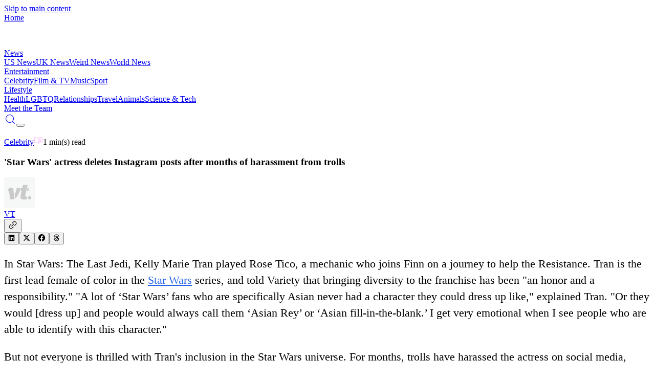

--- FILE ---
content_type: text/css; charset=UTF-8
request_url: https://vt.co/_next/static/chunks/73f5513abb87cb7b.css
body_size: 1128
content:
.slick-slider{box-sizing:border-box;-webkit-user-select:none;user-select:none;-webkit-touch-callout:none;-khtml-user-select:none;-ms-touch-action:pan-y;touch-action:pan-y;-webkit-tap-highlight-color:transparent;display:block;position:relative}.slick-list{margin:0;padding:0;display:block;position:relative;overflow:hidden}.slick-list:focus{outline:none}.slick-list.dragging{cursor:pointer;cursor:hand}.slick-slider .slick-track,.slick-slider .slick-list{transform:translate(0,0)}.slick-track{margin-left:auto;margin-right:auto;display:block;position:relative;top:0;left:0}.slick-track:before,.slick-track:after{content:"";display:table}.slick-track:after{clear:both}.slick-loading .slick-track{visibility:hidden}.slick-slide{float:left;height:100%;min-height:1px;display:none}[dir=rtl] .slick-slide{float:right}.slick-slide img{display:block}.slick-slide.slick-loading img{display:none}.slick-slide.dragging img{pointer-events:none}.slick-initialized .slick-slide{display:block}.slick-loading .slick-slide{visibility:hidden}.slick-vertical .slick-slide{border:1px solid #0000;height:auto;display:block}.slick-arrow.slick-hidden{display:none}
.slick-loading .slick-list{background:#fff url(../media/ajax-loader.d5c1e833.gif) 50% no-repeat}@font-face{font-family:slick;font-weight:400;font-style:normal;src:url(../media/slick.3392c85e.eot);src:url(../media/slick.3392c85e.eot)format("embedded-opentype"),url(../media/slick.265d68e3.woff)format("woff"),url(../media/slick.31421072.ttf)format("truetype"),url(../media/slick.5f2cd927.svg)format("svg")}.slick-prev,.slick-next{cursor:pointer;color:#0000;background:0 0;border:none;outline:none;width:20px;height:20px;padding:0;font-size:0;line-height:0;display:block;position:absolute;top:50%;transform:translateY(-50%)}.slick-prev:hover,.slick-prev:focus,.slick-next:hover,.slick-next:focus{color:#0000;background:0 0;outline:none}.slick-prev:hover:before,.slick-prev:focus:before,.slick-next:hover:before,.slick-next:focus:before{opacity:1}.slick-prev.slick-disabled:before,.slick-next.slick-disabled:before{opacity:.25}.slick-prev:before,.slick-next:before{opacity:.75;color:#fff;-webkit-font-smoothing:antialiased;-moz-osx-font-smoothing:grayscale;font-family:slick;font-size:20px;line-height:1}.slick-prev{left:-25px}[dir=rtl] .slick-prev{left:auto;right:-25px}.slick-prev:before{content:"←"}[dir=rtl] .slick-prev:before{content:"→"}.slick-next{right:-25px}[dir=rtl] .slick-next{left:-25px;right:auto}.slick-next:before{content:"→"}[dir=rtl] .slick-next:before{content:"←"}.slick-dotted.slick-slider{margin-bottom:30px}.slick-dots{text-align:center;width:100%;margin:0;padding:0;list-style:none;display:block;position:absolute;bottom:-25px}.slick-dots li{cursor:pointer;width:20px;height:20px;margin:0 5px;padding:0;display:inline-block;position:relative}.slick-dots li button{cursor:pointer;color:#0000;background:0 0;border:0;outline:none;width:20px;height:20px;padding:5px;font-size:0;line-height:0;display:block}.slick-dots li button:hover,.slick-dots li button:focus{outline:none}.slick-dots li button:hover:before,.slick-dots li button:focus:before{opacity:1}.slick-dots li button:before{content:"•";text-align:center;opacity:.25;color:#000;-webkit-font-smoothing:antialiased;-moz-osx-font-smoothing:grayscale;width:20px;height:20px;font-family:slick;font-size:6px;line-height:20px;position:absolute;top:0;left:0}.slick-dots li.slick-active button:before{opacity:.75;color:#000}
/*# sourceMappingURL=78c362f755a6b209.css.map*/